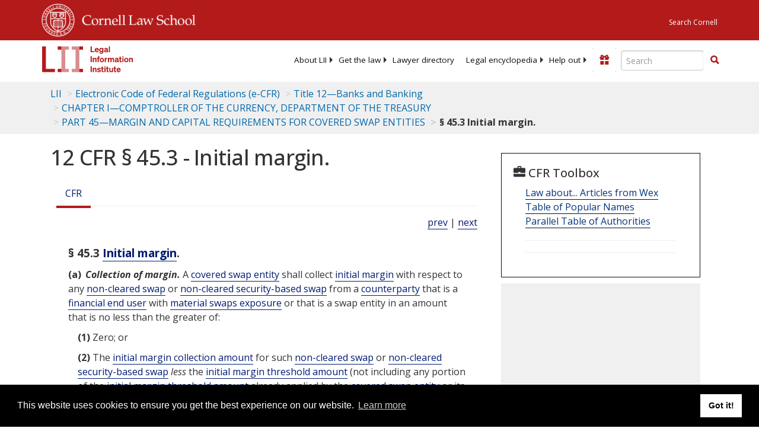

--- FILE ---
content_type: text/html; charset=utf-8
request_url: https://www.law.cornell.edu/cfr/text/12/45.3
body_size: 8321
content:
<!DOCTYPE html>
<html lang="en">

<head>
	<!-- Global site tag (gtag.js) - Google Analytics -->
	<script async src="https://www.googletagmanager.com/gtag/js?id=UA-1734385-15"></script>
	<script>
		window.dataLayer = window.dataLayer || [];
		function gtag() { dataLayer.push(arguments); }
		gtag('js', new Date());

		gtag('config', 'UA-1734385-15');
	</script>
	<!-- Google tag (gtag.js) -->
	<script async src="https://www.googletagmanager.com/gtag/js?id=G-PDVVHXRDE6"></script>
	<script>
		window.dataLayer = window.dataLayer || [];
		function gtag() { dataLayer.push(arguments); }
		gtag('js', new Date());

		gtag('config', 'G-PDVVHXRDE6');
	</script>

	<meta charset="utf-8" />
	<meta name="version" content="v10.21.0" />
	<meta name="viewport" content="width=device-width, initial-scale=1.0">
	<link rel="shortcut icon" href="https://www.law.cornell.edu/sites/www.law.cornell.edu/files/favicon_0.ico"
		type="image/vnd.microsoft.icon" />
	<link rel="canonical" href="https://www.law.cornell.edu/cfr/text/12/45.3">

	<meta property="og:site_name" content="LII / Legal Information Institute" />
	<meta property="og:type" content="website" />
	<meta property="og:url" content="https://www.law.cornell.edu/cfr/text/12/45.3" />
	<meta property="og:title" content="12 CFR &sect; 45.3 - Initial margin." />
	<meta property="og:image" content="https://www.law.cornell.edu/images/liibracketlogo.gif" />
	
	<meta name="twitter:card" content="Electronic Code of Federal Regulations - (e-CFR) - Title 12—Banks and Banking > CHAPTER I—COMPTROLLER OF THE CURRENCY, DEPARTMENT OF THE TREASURY > PART 45—MARGIN AND CAPITAL REQUIREMENTS FOR COVERED SWAP ENTITIES > § 45.3 Initial margin." />
	<meta name="twitter:site" content="@LIICornell" />
	<meta name="twitter:url" content="https://www.law.cornell.edu/cfr/text/12/45.3" />
	<meta name="twitter:title" content="12 CFR &sect; 45.3 - Initial margin." />
	<meta name="twitter:image" content="https://www.law.cornell.edu/images/liibracketlogo.gif" />
	<meta name="dcterms.title" content="12 CFR &sect; 45.3 - Initial margin." />


	<title>12 CFR &sect; 45.3 - Initial margin. | Electronic Code of Federal Regulations (e-CFR) | US Law | LII / Legal Information Institute</title>
	

	<!-- schema.org metadata -->
	<script type="application/ld+json">
		{"@context": "http://schema.org", "@graph": [{"@type": "BreadcrumbList", "itemListElement": [{"@type": "ListItem", "position": 1, "item": {"@id": "https://www.law.cornell.edu", "name": "LII"}}, {"@type": "ListItem", "position": 2, "item": {"@id": "https://www.law.cornell.edu/cfr/text", "name": "Electronic Code of Federal Regulations (e-CFR)"}}, {"@type": "ListItem", "position": 3, "item": {"@id": "https://www.law.cornell.edu/cfr/text/12", "name": "Title 12\u2014Banks and Banking"}}, {"@type": "ListItem", "position": 4, "item": {"@id": "https://www.law.cornell.edu/cfr/text/12/chapter-I", "name": "CHAPTER I\u2014COMPTROLLER OF THE CURRENCY, DEPARTMENT OF THE TREASURY"}}, {"@type": "ListItem", "position": 5, "item": {"@id": "https://www.law.cornell.edu/cfr/text/12/part-45", "name": "PART 45\u2014MARGIN AND CAPITAL REQUIREMENTS FOR COVERED SWAP ENTITIES"}}, {"@type": "ListItem", "position": 6, "item": {"@id": "https://www.law.cornell.edu/cfr/text/12/45.3", "name": "\u00a7 45.3 Initial margin."}}]}, {"@type": "WebSite", "url": "https://www.law.cornell.edu/cfr/text/12/45.3", "name": "\u00a7 45.3 Initial margin.", "author": {"@type": "Organization", "name": "Office of the Federal Register", "url": "https://www.archives.gov/federal-register"}, "description": "Electronic Code of Federal Regulations - (e-CFR) - Title 12\u2014Banks and Banking > CHAPTER I\u2014COMPTROLLER OF THE CURRENCY, DEPARTMENT OF THE TREASURY > PART 45\u2014MARGIN AND CAPITAL REQUIREMENTS FOR COVERED SWAP ENTITIES > \u00a7 45.3 Initial margin.", "publisher": {"@type": "Organization", "name": "LII / Legal Information Institute", "url": "https://www.law.cornell.edu"}}]}
	</script>
	<!-- /schema.org -->

	<!-- API url -->
	<script>
		SEARCH_URL = 'https://api.law.cornell.edu/lii/search';
	</script>

	<script src="/js/jquery-3.6.1.min.js"></script>
	<script src="/js/js.cookie.min.js"></script>
	<script src="/js/bootstrap.min.js"></script>
	<link rel="stylesheet" href="/fonts/open-sans.css">

	
	<link rel="stylesheet" type="text/css" href="/staticsite_styles/lii_stylenator_v48.min.css" />
	 

	

	<!-- include adcode -->
	<script type='text/javascript'>
		!function (a) { var b = /iPhone/i, c = /iPod/i, d = /iPad/i, e = /(?=.*\bAndroid\b)(?=.*\bMobile\b)/i, f = /Android/i, g = /(?=.*\bAndroid\b)(?=.*\bSD4930UR\b)/i, h = /(?=.*\bAndroid\b)(?=.*\b(?:KFOT|KFTT|KFJWI|KFJWA|KFSOWI|KFTHWI|KFTHWA|KFAPWI|KFAPWA|KFARWI|KFASWI|KFSAWI|KFSAWA)\b)/i, i = /IEMobile/i, j = /(?=.*\bWindows\b)(?=.*\bARM\b)/i, k = /BlackBerry/i, l = /BB10/i, m = /Opera Mini/i, n = /(CriOS|Chrome)(?=.*\bMobile\b)/i, o = /(?=.*\bFirefox\b)(?=.*\bMobile\b)/i, p = new RegExp('(?:Nexus 7|BNTV250|Kindle Fire|Silk|GT-P1000)', 'i'), q = function (a, b) { return a.test(b) }, r = function (a) { var r = a || navigator.userAgent, s = r.split('[FBAN'); return 'undefined' != typeof s[1] && (r = s[0]), s = r.split('Twitter'), 'undefined' != typeof s[1] && (r = s[0]), this.apple = { phone: q(b, r), ipod: q(c, r), tablet: !q(b, r) && q(d, r), device: q(b, r) || q(c, r) || q(d, r) }, this.amazon = { phone: q(g, r), tablet: !q(g, r) && q(h, r), device: q(g, r) || q(h, r) }, this.android = { phone: q(g, r) || q(e, r), tablet: !q(g, r) && !q(e, r) && (q(h, r) || q(f, r)), device: q(g, r) || q(h, r) || q(e, r) || q(f, r) }, this.windows = { phone: q(i, r), tablet: q(j, r), device: q(i, r) || q(j, r) }, this.other = { blackberry: q(k, r), blackberry10: q(l, r), opera: q(m, r), firefox: q(o, r), chrome: q(n, r), device: q(k, r) || q(l, r) || q(m, r) || q(o, r) || q(n, r) }, this.seven_inch = q(p, r), this.any = this.apple.device || this.android.device || this.windows.device || this.other.device || this.seven_inch, this.phone = this.apple.phone || this.android.phone || this.windows.phone, this.tablet = this.apple.tablet || this.android.tablet || this.windows.tablet, 'undefined' == typeof window ? this : void 0 }, s = function () { var a = new r; return a.Class = r, a }; 'undefined' != typeof module && module.exports && 'undefined' == typeof window ? module.exports = r : 'undefined' != typeof module && module.exports && 'undefined' != typeof window ? module.exports = s() : 'function' == typeof define && define.amd ? define('isMobile', [], a.isMobile = s()) : a.isMobile = s() }(this);
	</script>

	<!-- mobile: vignettes and page-level -->
	<script async src='//pagead2.googlesyndication.com/pagead/js/adsbygoogle.js'>
	</script>
	<script>
		(adsbygoogle = window.adsbygoogle || []).push({
			google_ad_client: 'ca-pub-6351434937294517',
			enable_page_level_ads: true,

		});
	</script>

	<!-- adsense -->
	<script type='text/javascript'>
		var googletag = googletag || {};
		googletag.cmd = googletag.cmd || [];
		(function () {
			var gads = document.createElement('script');
			gads.async = true;
			gads.type = 'text/javascript';
			var useSSL = 'https:' == document.location.protocol;
			gads.src = (useSSL ? 'https:' : 'http:') +
				'//www.googletagservices.com/tag/js/gpt.js';
			var node = document.getElementsByTagName('script')[0];
			node.parentNode.insertBefore(gads, node);
		})();
	</script>

	<script type='text/javascript'>
		function makeDefs() {
			var width = window.innerWidth || document.documentElement.clientWidth;
			if (width >= 1200) {
				var topsize = '[336,280]';
				var midsize = '[[1,1],[336,280]]';
				var bottomsize = '[[2,1],[728,90]]';
				var sponsorcaptionsize = '[[3,1],[336,15]]';
			}
			else if ((width >= 992) && (width < 1199)) {
				var topsize = '[336,280]';
				var midsize = '[[1,1],[336,280]]';
				var bottomsize = '[[2,1],[468,60]]';
				var sponsorcaptionsize = '[[3,1],[336,15]]';
			}
			else if ((width >= 768) && (width < 992)) {
				var topsize = '[300,250]';
				var midsize = '[[1,1],[300,250]]';
				var bottomsize = '[[2,1],[320,100],[320,50]]';
				var sponsorcaptionsize = '[[3,1],[300,15]]';
			}
			else if ((width >= 576) && (width < 768)) {
				var topsize = '[180,150]';
				var midsize = '[[1,1],[180,150]]';
				var bottomsize = '[[2,1],[320,100],[320,50]]';
				var sponsorcaptionsize = '[[3,1],[180,15]]';
			}
			else if ((width >= 360) && (width < 576)) {
				var topsize = '[336,280]';
				var midsize = '[[1,1],[336,280]]';
				var bottomsize = '[[2,1],[468,60]]';
				var sponsorcaptionsize = '[[3,1],[336,15]]';
			}
			else {
				var topsize = '[300,250]';
				var midsize = '[[1,1],[300,250]]';
				var bottomsize = '[[2,1],[300,250],[320,100],[320,50]]';
				var sponsorcaptionsize = '[[3,1],[300,15]]';
			}

			var topdefp1 = 'googletag.defineSlot(';
			var topdefp2 = "'/1519273/CFR_ROC_TopRight_300x250', ".concat(topsize, ',');
			var topdef = topdefp1.concat(topdefp2, '\'', 'div-gpt-ad-top', '\'', ').addService(googletag.pubads());   ');

			var middefp1 = 'googletag.defineSlot(';
			var middefp2 = "'/1519273/CFR_ROC_MidRight_300x250', ".concat(midsize, ',');
			var middef = middefp1.concat(middefp2, '\'', 'div-gpt-ad-middle', '\'', ').addService(googletag.pubads());   ');

			var bottomdefp1 = 'googletag.defineSlot(';
			var bottomdefp2 = "'/1519273/CFR_ROC_Footer_728x90', ".concat(bottomsize, ',');
			var bottomdef = bottomdefp1.concat(bottomdefp2, '\'', 'div-gpt-ad-bottom', '\'', ').addService(googletag.pubads());   ');

			var sponsorcaptiondefp1 = 'googletag.defineSlot(';
			var sponsorcaptiondefp2 = "'/1519273/CFR_ROC_SponsorCaption', ".concat(sponsorcaptionsize, ',');
			var sponsorcaptiondef = sponsorcaptiondefp1.concat(sponsorcaptiondefp2, '\'', 'div-gpt-ad-sponsorcaption', '\'', ').addService(googletag.pubads());   ');

			var defs = topdef + middef + bottomdef + sponsorcaptiondef
			return defs;

		};



		googletag.cmd.push(function () {
			{
				mydefs = makeDefs();
				eval(mydefs);
			};

			googletag.pubads().enableSingleRequest();
			googletag.enableServices();
		});
			//-->
	</script>
	<!-- /adsense -->
	<!-- /include adcode -->

</head>



<body>
	

	
<div id="liisurveymodal" class="modal fade bs-example-modal-lg" tabindex="-1" role="dialog" aria-labelledby="liisurveymodal" aria-hidden="true">
    <div class="modal-dialog modal-lg">
        <div class="modal-content">
                <div class="modal-title-box">Please help us improve our site!</div>	
            <div class="modal-header">
                <button type="button" class="close" onclick="snooze_survey()" data-dismiss="modal">&times;</button>
            </div>			
            <div class="modal-body">	  
                <iframe title="Survey Frame" class="survey-content" id="iframeHolder"></iframe>
            </div>		
            <div class="modal-footer">
                <a href="#" class="btn btn-primary" class="close" data-dismiss="modal" onclick="snooze_survey()">No thank you</a>
            </div>
        </div>
    </div>
</div>


	<header id="conannav" class="navbar navbar-fixed-top active">
		<a href="#content" class="skip">Skip to main content</a>

		<div id="cu-identity">
			<div class="container-fluid">
				<a href="https://www.cornell.edu" id="insignialink" title="Cornell University">
					<img class="img-responsive"
						src="https://www.law.cornell.edu/sites/all/themes/liizenboot/images/insignia.gif"
						alt="Cornell University insignia" />
				</a>
				<a href="https://www.lawschool.cornell.edu/" id="clslink" title="Cornell Law School">Cornell Law
					School</a>
				<a href="https://www.cornell.edu/search/" id="cusearch" title="Search Cornell University">Search
					Cornell</a>
			</div>
		</div>

		<div id="lii-identity" class="col-12 identity-header">
			<div id="liiheader" class="container-fluid">
				<nav id="liiallnav" class="navbar" aria-label="Main">
					<div id="liibanner" class="navbar-header">
						<button type="button" class="navbar-toggle" data-toggle="collapse" data-target="#liinav"
							href="#liinav">
							<span class="sr-only">Toggle navigation</span>
							<span class="icon-bar"></span>
							<span class="icon-bar"></span>
							<span class="icon-bar"></span>
						</button>
						<div id="liilogodiv">
							<a id="liilogo" class="navbar-brand" href="/" aria-label="lii logo"></a>
						</div>
						<div class="navbar-right" id="liinavbarstuff">
							
							<button id="survey" class="btn btn-primary icon-pencil icon-white"
								style="display: none; margin-bottom: 10px; margin-top:-20px; height: 42px">Please help
								us improve our site!</button>

							<div id="liidonatewrap">
								<a id="liidonate" class="navbar-link mdblueinv" href="/donate"
									aria-label="Donate to LII">
									<span class="glyphicon glyphicon-gift"></span>
									<span class="gltxt">Support Us!</span>
								</a>
							</div>

							<div id="liisearchlinkwrap">
								<a id="liisearchlink" href="#" class="navbar-link cured" aria-label="Search LII">
									<span class="glyphicon glyphicon-search"></span>
									<span class="gltxt">Search</span>
								</a>
							</div>

							<div id="liisearch" href="#">
								<div class="input-group" id="adv-search" role="search">
									<input label="Enter the terms you wish to search for." placeholder="Search"
										class="form-control form-text" type="text" id="edit-keys" name="keys" value=""
										list="autocomplete_list" aria-label="Enter search terms text box">
									<datalist id="autocomplete_list">
									</datalist>
									<div class="input-group-btn">
										<div class="btn-group" role="group" aria-label="Filter and search buttons">
											<button type="button" class="btn btn-primary" onclick="findNowClickEvent()"
												aria-label="Find now"><span class="glyphicon glyphicon-search"
													aria-hidden="true" role="button"></span></button>
										</div>
									</div>
								</div>
							</div>
						</div>

						<div id="liinav" class="collapse navbar-collapse">
							<ul id="liiheadernav" class="nav navbar-nav" role="menubar" aria-hidden="false">
								<li role="menuitem" aria-haspopup="true" class="menu-item dropdown dropdown-submenu">
									<a href="/lii/about/about_lii" class="dropdown-toggle" data-toggle="dropdown"
										aria-expanded="false">About
										LII</a>
									<ul role="menu" aria-hidden="true" class="dropdown-menu sub-menu">
										<li role="menuitem">
											<a href="/lii/about/who_we_are">Who We Are</a>
										</li>
										<li role="menuitem">
											<a href="/lii/about/what_we_do">What We Do</a>
										</li>
										<li role="menuitem">
											<a href="/lii/about/who_pays_for_this">Who Pays For This</a>
										</li>
										<li role="menuitem">
											<a href="/lii/about/contact_us">Contact Us</a>
										</li>
									</ul>
								</li>
								<li role="menuitem" aria-haspopup="true" class="menu-item dropdown dropdown-submenu">
									<a href="/lii/get_the_law" class="dropdown-toggle" data-toggle="dropdown"
										aria-expanded="false">Get the
										law</a>
									<ul role="menu" aria-hidden="true" class="dropdown-menu sub-menu">
										<li role="menuitem">
											<a title="U.S. Constitution" href="/constitution">Constitution</a>
										</li>
										<li role="menuitem">
											<a title="Supreme Court" href="/supremecourt/text/home">Supreme Court</a>
										</li>
										<li role="menuitem">
											<a title="U.S. Code" href="/uscode/text">U.S. Code</a>
										</li>
										<li role="menuitem">
											<a title="C.F.R." href="/cfr/text">CFR</a>
										</li>
										<li role="menuitem" aria-haspopup="true"
											class="menu-item dropdown dropdown-submenu">
											<a title="Federal Rules" href="/rules" class="dropdown-toggle"
												data-toggle="dropdown" aria-expanded="false">Federal Rules</a>
											<ul role="menu" aria-hidden="true" class="dropdown-menu submenu-menu">
												<li role="menuitem">
													<a href="/rules/frap">Federal Rules of Appellate Procedure</a>
												</li>
												<li role="menuitem">
													<a href="/rules/frcp">Federal Rules of Civil Procedure</a>
												</li>
												<li role="menuitem">
													<a href="/rules/frcrmp">Federal Rules of Criminal Procedure</a>
												</li>
												<li role="menuitem">
													<a href="/rules/fre">Federal Rules of Evidence</a>
												</li>
												<li role="menuitem">
													<a href="/rules/frbp">Federal Rules of Bankruptcy Procedure</a>
												</li>
											</ul>
										</li>
										<li role="menuitem">
											<a title="U.C.C." href="/ucc">U.C.C.</a>
										</li>
										<li aria-haspopup="true" class="menu-item dropdown dropdown-submenu">
											<a title="Law by jurisdiction" href="#" class="dropdown-toggle"
												data-toggle="dropdown" aria-expanded="false">Law by jurisdiction</a>
											<ul role="menu" class="dropdown-menu submenu-menu">
												<li role="menuitem">
													<a href="/states">State law</a>
												</li>
												<li role="menuitem">
													<a href="/uniform">Uniform laws</a>
												</li>
												<li role="menuitem">
													<a href="/federal">Federal law</a>
												</li>
												<li role="menuitem">
													<a href="/world">World law</a>
												</li>
											</ul>
										</li>
									</ul>
								</li>
								<li role="menuitem">
									<a href="https://lawyers.law.cornell.edu/">Lawyer directory</a>
								</li>
								<li role="menuitem" class="menu-item dropdown dropdown-submenu">
									<a href="/wex" class="dropdown-toggle" data-toggle="dropdown"
										aria-expanded="false">Legal encyclopedia</a>
									<ul role="menu" class="dropdown-menu sub-menu">
										<li role="menuitem">
											<a href="/wex/category/business_law">Business law</a>
										</li>
										<li role="menuitem">
											<a href="/wex/category/constitutional_law">Constitutional law</a>
										</li>
										<li role="menuitem">
											<a href="/wex/category/criminal_law_and_procedure">Criminal law</a>
										</li>
										<li role="menuitem">
											<a href="/wex/category/family_law">Family law</a>
										</li>
										<li role="menuitem">
											<a href="/wex/category/employment_law">Employment law</a>
										</li>
										<li role="menuitem">
											<a href="/wex/category/money_and_financial_problems">Money and Finances</a>
										</li>

										<li role="menuitem">
											<a href="/wex/wex_articles">More...</a>
										</li>
									</ul>
								</li>
								<li role="menuitem" class="menu-item dropdown dropdown-submenu">
									<a href="/lii/help_out" class="dropdown-toggle" data-toggle="dropdown"
										aria-expanded="false">Help out</a>
									<ul role="menu" class="dropdown-menu sub-menu">
										<li role="menuitem" aria-hidden="true">
											<a href="/donate">Give</a>
										</li>
										<li role="menuitem" aria-hidden="true">
											<a href="/lii/help_out/sponsor">Sponsor</a>
										</li>
										<li role="menuitem">
											<a href="/lii/help_out/advertise">Advertise</a>
										</li>
										<li role="menuitem">
											<a href="/lii/help_out/create">Create</a>
										</li>
										<li role="menuitem">
											<a href="/lii/help_out/promote">Promote</a>
										</li>
										<li role="menuitem">
											<a href="/lii/help_out/join_directory">Join Lawyer Directory</a>
										</li>
									</ul>
								</li>
							</ul>
							<ul id="liinavsoc" class="nav navbar-nav navbar-right">
								<li>
									
									<div class="addthis_horizontal_follow_toolbox"></div>
								</li>
							</ul>
						</div>
					</div>
					
				</nav>
			</div>
		</div>
		
		
	</header>
	<br><br>
	
	<div id="breadcrumb" class="container-fluid">
		<div class="row">
			<div class="navbar-header">
				<nav aria-label="breadcrumb" class="bc-icons-2">
					<ol class="breadcrumb">
						
						
						
						<li class="breadcrumb-item"><a href="/">LII</a></li>
						
						 
						
						<li class="breadcrumb-item"><a href="/cfr/text">Electronic Code of Federal Regulations (e-CFR)</a></li>
						
						 
						
						<li class="breadcrumb-item"><a href="/cfr/text/12">Title 12—Banks and Banking</a></li>
						
						 
						
						<li class="breadcrumb-item"><a href="/cfr/text/12/chapter-I">CHAPTER I—COMPTROLLER OF THE CURRENCY, DEPARTMENT OF THE TREASURY</a></li>
						
						 
						
						<li class="breadcrumb-item"><a href="/cfr/text/12/part-45">PART 45—MARGIN AND CAPITAL REQUIREMENTS FOR COVERED SWAP ENTITIES</a></li>
						
						 
						
						<li class="breadcrumb-item breadcrumb-last">§ 45.3 Initial margin.</li>
						
						 
					</ol>
				</nav>
			</div>
		</div>
	</div>
	

	<main id="main" class="container-fluid">
		<div id="content" class="col-sm-8">
			<div class="pagewrapper">
				<div class="container-fluid">
					<div class="row">
						
						<div title="Definitions Frame"></div>
						
						
						
						<h1 class="title" id="page_title"> 12 CFR § 45.3 - Initial margin. </h1>
<div class="tabbable-panel">
<div class="tabbable-line">
<ul class="nav nav-tabs ">
<li class="active">
<a aria-label="Cfr" data-toggle="tab" href="#tab_default_1">
                        CFR </a>
</li>
</ul>
<div class="tab-content">
<div id="prevnext">
<a href="/cfr/text/12/45.2" title="Definitions.">prev</a> | <a href="/cfr/text/12/45.4" title="Variation margin.">next</a>
</div>
<div class="tab-pane active" id="tab_default_1">
<!-- 'text' content area -->
<div class="section">
<div class="div8" n="§ 45.3" type="SECTION">
<div class="head">§ 45.3   <a aria-label="Definitions - Initial margin" class="colorbox-load definedterm" href="/definitions/index.php?width=840&amp;height=800&amp;iframe=true&amp;def_id=9330d1eb2ec36da5e830f79b30136aef&amp;term_occur=999&amp;term_src=Title:12:Chapter:I:Part:45:45.3">Initial margin</a>.</div>
<p class="psection-1"><span class="enumxml" id="a">(a)</span> <span class="et03">Collection of margin.</span> A <a aria-label="Definitions - covered swap entity" class="colorbox-load definedterm" href="/definitions/index.php?width=840&amp;height=800&amp;iframe=true&amp;def_id=17dab410d7101c370e0ef7f7a7cd2a2a&amp;term_occur=999&amp;term_src=Title:12:Chapter:I:Part:45:45.3">covered swap entity</a> shall collect  <a aria-label="Definitions - initial margin" class="colorbox-load definedterm" href="/definitions/index.php?width=840&amp;height=800&amp;iframe=true&amp;def_id=9330d1eb2ec36da5e830f79b30136aef&amp;term_occur=999&amp;term_src=Title:12:Chapter:I:Part:45:45.3">initial margin</a> with respect to any  <a aria-label="Definitions - non-cleared swap" class="colorbox-load definedterm" href="/definitions/index.php?width=840&amp;height=800&amp;iframe=true&amp;def_id=2d6225ed3cfc7cced45b9a4858a8d754&amp;term_occur=999&amp;term_src=Title:12:Chapter:I:Part:45:45.3">non-cleared swap</a> or  <a aria-label="Definitions - non-cleared security-based swap" class="colorbox-load definedterm" href="/definitions/index.php?width=840&amp;height=800&amp;iframe=true&amp;def_id=9acc58c567a5fb31ba0e52bc2cec0ef1&amp;term_occur=999&amp;term_src=Title:12:Chapter:I:Part:45:45.3">non-cleared security-based swap</a> from a  <a aria-label="Definitions - counterparty" class="colorbox-load definedterm" href="/definitions/index.php?width=840&amp;height=800&amp;iframe=true&amp;def_id=bffb1a03a3feb3c3b471a7be15324564&amp;term_occur=999&amp;term_src=Title:12:Chapter:I:Part:45:45.3">counterparty</a> that is a  <a aria-label="Definitions - financial end user" class="colorbox-load definedterm" href="/definitions/index.php?width=840&amp;height=800&amp;iframe=true&amp;def_id=29a237d37d5be75dc5c499819ba31f5b&amp;term_occur=999&amp;term_src=Title:12:Chapter:I:Part:45:45.3">financial end user</a> with  <a aria-label="Definitions - material swaps exposure" class="colorbox-load definedterm" href="/definitions/index.php?width=840&amp;height=800&amp;iframe=true&amp;def_id=6fb16107634fc6d8d0bbbcb17dfc3658&amp;term_occur=999&amp;term_src=Title:12:Chapter:I:Part:45:45.3">material swaps exposure</a> or that is a swap entity in an amount that is no less than the greater of:
</p>
<p class="psection-2"><span class="enumxml" id="a_1">(1)</span> Zero; or
</p>
<p class="psection-2"><span class="enumxml" id="a_2">(2)</span> The <a aria-label="Definitions - initial margin collection amount" class="colorbox-load definedterm" href="/definitions/index.php?width=840&amp;height=800&amp;iframe=true&amp;def_id=fb478e6ea0882c0946eb87c2bca6571a&amp;term_occur=999&amp;term_src=Title:12:Chapter:I:Part:45:45.3">initial margin collection amount</a> for such  <a aria-label="Definitions - non-cleared swap" class="colorbox-load definedterm" href="/definitions/index.php?width=840&amp;height=800&amp;iframe=true&amp;def_id=2d6225ed3cfc7cced45b9a4858a8d754&amp;term_occur=999&amp;term_src=Title:12:Chapter:I:Part:45:45.3">non-cleared swap</a> or  <a aria-label="Definitions - non-cleared security-based swap" class="colorbox-load definedterm" href="/definitions/index.php?width=840&amp;height=800&amp;iframe=true&amp;def_id=9acc58c567a5fb31ba0e52bc2cec0ef1&amp;term_occur=999&amp;term_src=Title:12:Chapter:I:Part:45:45.3">non-cleared security-based swap</a> <span class="et03">less</span> the <a aria-label="Definitions - initial margin threshold amount" class="colorbox-load definedterm" href="/definitions/index.php?width=840&amp;height=800&amp;iframe=true&amp;def_id=2e921f69281fc9f3a073c8f3ba1940dd&amp;term_occur=999&amp;term_src=Title:12:Chapter:I:Part:45:45.3">initial margin threshold amount</a> (not including any portion of the  <a aria-label="Definitions - initial margin threshold amount" class="colorbox-load definedterm" href="/definitions/index.php?width=840&amp;height=800&amp;iframe=true&amp;def_id=2e921f69281fc9f3a073c8f3ba1940dd&amp;term_occur=999&amp;term_src=Title:12:Chapter:I:Part:45:45.3">initial margin threshold amount</a> already applied by the  <a aria-label="Definitions - covered swap entity" class="colorbox-load definedterm" href="/definitions/index.php?width=840&amp;height=800&amp;iframe=true&amp;def_id=17dab410d7101c370e0ef7f7a7cd2a2a&amp;term_occur=999&amp;term_src=Title:12:Chapter:I:Part:45:45.3">covered swap entity</a> or its  <a aria-label="Definitions - affiliates" class="colorbox-load definedterm" href="/definitions/index.php?width=840&amp;height=800&amp;iframe=true&amp;def_id=ac6f123d78a55341e08f838b27bc0a32&amp;term_occur=999&amp;term_src=Title:12:Chapter:I:Part:45:45.3">affiliates</a> to other  <a aria-label="Definitions - non-cleared swaps" class="colorbox-load definedterm" href="/definitions/index.php?width=840&amp;height=800&amp;iframe=true&amp;def_id=2d6225ed3cfc7cced45b9a4858a8d754&amp;term_occur=999&amp;term_src=Title:12:Chapter:I:Part:45:45.3">non-cleared swaps</a> or  <a aria-label="Definitions - non-cleared security-based swaps" class="colorbox-load definedterm" href="/definitions/index.php?width=840&amp;height=800&amp;iframe=true&amp;def_id=9acc58c567a5fb31ba0e52bc2cec0ef1&amp;term_occur=999&amp;term_src=Title:12:Chapter:I:Part:45:45.3">non-cleared security-based swaps</a> with the  <a aria-label="Definitions - counterparty" class="colorbox-load definedterm" href="/definitions/index.php?width=840&amp;height=800&amp;iframe=true&amp;def_id=bffb1a03a3feb3c3b471a7be15324564&amp;term_occur=999&amp;term_src=Title:12:Chapter:I:Part:45:45.3">counterparty</a> or its affiliates), as applicable.
</p>
<p class="psection-1"><span class="enumxml" id="b">(b)</span> <span class="et03">Posting of margin.</span> A <a aria-label="Definitions - covered swap entity" class="colorbox-load definedterm" href="/definitions/index.php?width=840&amp;height=800&amp;iframe=true&amp;def_id=17dab410d7101c370e0ef7f7a7cd2a2a&amp;term_occur=999&amp;term_src=Title:12:Chapter:I:Part:45:45.3">covered swap entity</a> shall post  <a aria-label="Definitions - initial margin" class="colorbox-load definedterm" href="/definitions/index.php?width=840&amp;height=800&amp;iframe=true&amp;def_id=9330d1eb2ec36da5e830f79b30136aef&amp;term_occur=999&amp;term_src=Title:12:Chapter:I:Part:45:45.3">initial margin</a> with respect to any  <a aria-label="Definitions - non-cleared swap" class="colorbox-load definedterm" href="/definitions/index.php?width=840&amp;height=800&amp;iframe=true&amp;def_id=2d6225ed3cfc7cced45b9a4858a8d754&amp;term_occur=999&amp;term_src=Title:12:Chapter:I:Part:45:45.3">non-cleared swap</a> or  <a aria-label="Definitions - non-cleared security-based swap" class="colorbox-load definedterm" href="/definitions/index.php?width=840&amp;height=800&amp;iframe=true&amp;def_id=9acc58c567a5fb31ba0e52bc2cec0ef1&amp;term_occur=999&amp;term_src=Title:12:Chapter:I:Part:45:45.3">non-cleared security-based swap</a> to a  <a aria-label="Definitions - counterparty" class="colorbox-load definedterm" href="/definitions/index.php?width=840&amp;height=800&amp;iframe=true&amp;def_id=bffb1a03a3feb3c3b471a7be15324564&amp;term_occur=999&amp;term_src=Title:12:Chapter:I:Part:45:45.3">counterparty</a> that is a  <a aria-label="Definitions - financial end user" class="colorbox-load definedterm" href="/definitions/index.php?width=840&amp;height=800&amp;iframe=true&amp;def_id=29a237d37d5be75dc5c499819ba31f5b&amp;term_occur=999&amp;term_src=Title:12:Chapter:I:Part:45:45.3">financial end user</a> with  <a aria-label="Definitions - material swaps exposure" class="colorbox-load definedterm" href="/definitions/index.php?width=840&amp;height=800&amp;iframe=true&amp;def_id=6fb16107634fc6d8d0bbbcb17dfc3658&amp;term_occur=999&amp;term_src=Title:12:Chapter:I:Part:45:45.3">material swaps exposure</a>. Such  <a aria-label="Definitions - initial margin" class="colorbox-load definedterm" href="/definitions/index.php?width=840&amp;height=800&amp;iframe=true&amp;def_id=9330d1eb2ec36da5e830f79b30136aef&amp;term_occur=999&amp;term_src=Title:12:Chapter:I:Part:45:45.3">initial margin</a> shall be in an amount at least as large as the  <a aria-label="Definitions - covered swap entity" class="colorbox-load definedterm" href="/definitions/index.php?width=840&amp;height=800&amp;iframe=true&amp;def_id=17dab410d7101c370e0ef7f7a7cd2a2a&amp;term_occur=999&amp;term_src=Title:12:Chapter:I:Part:45:45.3">covered swap entity</a> would be required to collect under <a href="#a">paragraph (a)</a> of this section if it were in the place of the  <a aria-label="Definitions - counterparty" class="colorbox-load definedterm" href="/definitions/index.php?width=840&amp;height=800&amp;iframe=true&amp;def_id=bffb1a03a3feb3c3b471a7be15324564&amp;term_occur=999&amp;term_src=Title:12:Chapter:I:Part:45:45.3">counterparty</a>.
</p>
<p class="psection-1"><span class="enumxml" id="c">(c)</span> <span class="et03">Timing.</span> A <a aria-label="Definitions - covered swap entity" class="colorbox-load definedterm" href="/definitions/index.php?width=840&amp;height=800&amp;iframe=true&amp;def_id=17dab410d7101c370e0ef7f7a7cd2a2a&amp;term_occur=999&amp;term_src=Title:12:Chapter:I:Part:45:45.3">covered swap entity</a> shall comply with the  <a aria-label="Definitions - initial margin" class="colorbox-load definedterm" href="/definitions/index.php?width=840&amp;height=800&amp;iframe=true&amp;def_id=9330d1eb2ec36da5e830f79b30136aef&amp;term_occur=999&amp;term_src=Title:12:Chapter:I:Part:45:45.3">initial margin</a> requirements described in paragraphs (a) and (b) of this section on each  <a aria-label="Definitions - business day" class="colorbox-load definedterm" href="/definitions/index.php?width=840&amp;height=800&amp;iframe=true&amp;def_id=f2349de47d7b2a3bb7c11881b50e2920&amp;term_occur=999&amp;term_src=Title:12:Chapter:I:Part:45:45.3">business day</a>, for a period beginning on or before the  <a aria-label="Definitions - business day" class="colorbox-load definedterm" href="/definitions/index.php?width=840&amp;height=800&amp;iframe=true&amp;def_id=f2349de47d7b2a3bb7c11881b50e2920&amp;term_occur=999&amp;term_src=Title:12:Chapter:I:Part:45:45.3">business day</a> following the  <a aria-label="Definitions - day of execution" class="colorbox-load definedterm" href="/definitions/index.php?width=840&amp;height=800&amp;iframe=true&amp;def_id=88293aacd716304fc26238b882744a0b&amp;term_occur=999&amp;term_src=Title:12:Chapter:I:Part:45:45.3">day of execution</a> and ending on the date the  <a aria-label="Definitions - non-cleared swap" class="colorbox-load definedterm" href="/definitions/index.php?width=840&amp;height=800&amp;iframe=true&amp;def_id=2d6225ed3cfc7cced45b9a4858a8d754&amp;term_occur=999&amp;term_src=Title:12:Chapter:I:Part:45:45.3">non-cleared swap</a> or  <a aria-label="Definitions - non-cleared security-based swap" class="colorbox-load definedterm" href="/definitions/index.php?width=840&amp;height=800&amp;iframe=true&amp;def_id=9acc58c567a5fb31ba0e52bc2cec0ef1&amp;term_occur=999&amp;term_src=Title:12:Chapter:I:Part:45:45.3">non-cleared security-based swap</a> terminates or expires.
</p>
<p class="psection-1"><span class="enumxml" id="d">(d)</span> <span class="et03">Other counterparties.</span> A <a aria-label="Definitions - covered swap entity" class="colorbox-load definedterm" href="/definitions/index.php?width=840&amp;height=800&amp;iframe=true&amp;def_id=17dab410d7101c370e0ef7f7a7cd2a2a&amp;term_occur=999&amp;term_src=Title:12:Chapter:I:Part:45:45.3">covered swap entity</a> is not required to collect or post  <a aria-label="Definitions - initial margin" class="colorbox-load definedterm" href="/definitions/index.php?width=840&amp;height=800&amp;iframe=true&amp;def_id=9330d1eb2ec36da5e830f79b30136aef&amp;term_occur=999&amp;term_src=Title:12:Chapter:I:Part:45:45.3">initial margin</a> with respect to any  <a aria-label="Definitions - non-cleared swap" class="colorbox-load definedterm" href="/definitions/index.php?width=840&amp;height=800&amp;iframe=true&amp;def_id=2d6225ed3cfc7cced45b9a4858a8d754&amp;term_occur=999&amp;term_src=Title:12:Chapter:I:Part:45:45.3">non-cleared swap</a> or  <a aria-label="Definitions - non-cleared security-based swap" class="colorbox-load definedterm" href="/definitions/index.php?width=840&amp;height=800&amp;iframe=true&amp;def_id=9acc58c567a5fb31ba0e52bc2cec0ef1&amp;term_occur=999&amp;term_src=Title:12:Chapter:I:Part:45:45.3">non-cleared security-based swap</a> described in <a href="/cfr/text/12/45.1#d">§ 45.1(d)</a>. For any other  <a aria-label="Definitions - non-cleared swap" class="colorbox-load definedterm" href="/definitions/index.php?width=840&amp;height=800&amp;iframe=true&amp;def_id=2d6225ed3cfc7cced45b9a4858a8d754&amp;term_occur=999&amp;term_src=Title:12:Chapter:I:Part:45:45.3">non-cleared swap</a> or  <a aria-label="Definitions - non-cleared security-based swap" class="colorbox-load definedterm" href="/definitions/index.php?width=840&amp;height=800&amp;iframe=true&amp;def_id=9acc58c567a5fb31ba0e52bc2cec0ef1&amp;term_occur=999&amp;term_src=Title:12:Chapter:I:Part:45:45.3">non-cleared security-based swap</a> between a  <a aria-label="Definitions - covered swap entity" class="colorbox-load definedterm" href="/definitions/index.php?width=840&amp;height=800&amp;iframe=true&amp;def_id=17dab410d7101c370e0ef7f7a7cd2a2a&amp;term_occur=999&amp;term_src=Title:12:Chapter:I:Part:45:45.3">covered swap entity</a> and a  <a aria-label="Definitions - counterparty" class="colorbox-load definedterm" href="/definitions/index.php?width=840&amp;height=800&amp;iframe=true&amp;def_id=bffb1a03a3feb3c3b471a7be15324564&amp;term_occur=999&amp;term_src=Title:12:Chapter:I:Part:45:45.3">counterparty</a> that is neither a  <a aria-label="Definitions - financial end user" class="colorbox-load definedterm" href="/definitions/index.php?width=840&amp;height=800&amp;iframe=true&amp;def_id=29a237d37d5be75dc5c499819ba31f5b&amp;term_occur=999&amp;term_src=Title:12:Chapter:I:Part:45:45.3">financial end user</a> with a  <a aria-label="Definitions - material swaps exposure" class="colorbox-load definedterm" href="/definitions/index.php?width=840&amp;height=800&amp;iframe=true&amp;def_id=6fb16107634fc6d8d0bbbcb17dfc3658&amp;term_occur=999&amp;term_src=Title:12:Chapter:I:Part:45:45.3">material swaps exposure</a> nor a swap entity, the  <a aria-label="Definitions - covered swap entity" class="colorbox-load definedterm" href="/definitions/index.php?width=840&amp;height=800&amp;iframe=true&amp;def_id=17dab410d7101c370e0ef7f7a7cd2a2a&amp;term_occur=999&amp;term_src=Title:12:Chapter:I:Part:45:45.3">covered swap entity</a> shall collect  <a aria-label="Definitions - initial margin" class="colorbox-load definedterm" href="/definitions/index.php?width=840&amp;height=800&amp;iframe=true&amp;def_id=9330d1eb2ec36da5e830f79b30136aef&amp;term_occur=999&amp;term_src=Title:12:Chapter:I:Part:45:45.3">initial margin</a> at such times and in such forms and such amounts (if any), that the  <a aria-label="Definitions - covered swap entity" class="colorbox-load definedterm" href="/definitions/index.php?width=840&amp;height=800&amp;iframe=true&amp;def_id=17dab410d7101c370e0ef7f7a7cd2a2a&amp;term_occur=999&amp;term_src=Title:12:Chapter:I:Part:45:45.3">covered swap entity</a> determines appropriately addresses the credit risk posed by the  <a aria-label="Definitions - counterparty" class="colorbox-load definedterm" href="/definitions/index.php?width=840&amp;height=800&amp;iframe=true&amp;def_id=bffb1a03a3feb3c3b471a7be15324564&amp;term_occur=999&amp;term_src=Title:12:Chapter:I:Part:45:45.3">counterparty</a> and the risks of such  <a aria-label="Definitions - non-cleared swap" class="colorbox-load definedterm" href="/definitions/index.php?width=840&amp;height=800&amp;iframe=true&amp;def_id=2d6225ed3cfc7cced45b9a4858a8d754&amp;term_occur=999&amp;term_src=Title:12:Chapter:I:Part:45:45.3">non-cleared swap</a> or  <a aria-label="Definitions - non-cleared security-based swap" class="colorbox-load definedterm" href="/definitions/index.php?width=840&amp;height=800&amp;iframe=true&amp;def_id=9acc58c567a5fb31ba0e52bc2cec0ef1&amp;term_occur=999&amp;term_src=Title:12:Chapter:I:Part:45:45.3">non-cleared security-based swap</a>.


</p>
</div>
</div>
</div>
<div class="tab-pane" id="tab_default_2">
<!-- 'notes' content area -->
</div>
</div>
</div>
</div>
						
						
					</div>
				</div>
			</div>
			

			<div id="page-bottom" aria-hidden="true">
				<div class="region region-bottom">
					<div id="block-liidfp-2" class="block block-liidfp first last odd">


						<div class="gfs">
							<div id="div-gpt-ad-bottom" data-google-query-id="CNH77Z7C7d8CFURLAQodp9oMpg">
								<script type="text/javascript">
									googletag.cmd.push(function () { googletag.display('div-gpt-ad-bottom'); });
								</script>
							</div>
						</div>
					</div>
				</div>
			</div>

		</div>



		<aside id="supersizeme" class="col-sm-4" aria-label="Sponsor Listings and Toolbox panel">
			
			<div class="block" id="toolbox">

				<h2 class="title toolbox"><span class="glyphicon glyphicon-briefcase"></span> CFR Toolbox
				</h2>

				
<div class="clear-block wexlink">
    <a href="/wex/wex_articles">Law about... Articles from Wex</a>
</div>
<div id="topnlink" class="toolboxlink">
    <a href="/topn">Table of Popular Names</a>
</div>
<div id="ptoalink" class="toolboxlink">
    <a href="/ptoa">Parallel Table of Authorities</a>
</div>


				
				<div class="socSep">
					<hr />
				</div>

				<div class="addthis_sharing_toolbox"></div>

				<div class="socSep">
					<hr />
				</div>

				<script type="text/javascript">
					var addthis_config = {
						data_track_addressbar: false,
						data_track_clickback: true,
						publid: 'liiadverts',
						ui_tabindex: 0,
						ui_508_compliant: true
					};
					var addthis_share = {
						url_transforms: {
							shorten: {
								twitter: 'bitly'
							}
						},
						shorteners: {
							bitly: {
								login: 'liicornell',
								apiKey: 'R_75b99d95e1c3033c4dbea23ce04bf5d3'
							}
						},
						passthrough: {
							twitter: {
								via: 'LIICornell'
							}
						}
					};
				</script>

				<script type="text/javascript" src="https://s7.addthis.com/js/300/addthis_widget.js#pubid=liiadverts"
					async="async"></script>

				

			</div>
			

			<div class="block" aria-hidden="true">
				<div class="gfs">
					<div id='div-gpt-ad-top'>
						<script type='text/javascript'>
							googletag.cmd.push(function () { googletag.display('div-gpt-ad-top'); });
						</script>
					</div>
				</div>

			</div>

			<div class="block" aria-hidden="true">
				<div class="gfs">
					<div id='div-gpt-ad-middle'>
						<script type='text/javascript'>
							googletag.cmd.push(function () { googletag.display('div-gpt-ad-middle'); });
						</script>
					</div>
				</div>

			</div>

			
			<div id="block-lii-justia-find-lawyers-sidebar" class="block block-lii last even">
				<div id="block-lii-justia-lawyers" class="block block-lii last even">
					<div class="sidebar">
						<div class="results-sponsored">
							<div data-directive="j-find-a-lawyer" data-crosslink="seemorelawyers"
								data-domain="lawyers.law.cornell.edu">
							</div>
						</div>
					</div>
				</div>
			</div>
			

		</aside>


	</main>

	<footer id="liifooter" class="container-fluid">
		<ul id="liifooternav" class="nav navbar-nav">
			<li class="first">
				<a href="/lii/about/accessibility" class="nav">Accessibility</a>
			</li>
			<li class="first">
				<a href="/lii/about/about_lii" class="nav">About LII</a>
			</li>
			<li>
				<a href="/lii/about/contact_us" class="nav">Contact us</a>
			</li>
			<li>
				<a href="/lii/help_out/sponsor">Advertise here</a>
			</li>
			<li>
				<a href="/lii/help" class="nav">Help</a>
			</li>
			<li>
				<a href="/lii/terms/documentation" class="nav">Terms of use</a>
			</li>
			<li class="last">
				<a href="/lii/terms/privacy_policy" class="nav">Privacy</a>
			</li>
		</ul>
		<ul class="nav navbar-nav navbar-right">
			<li>
				<a href="/" title="LII home page">
					<img width="62" height="43"
						src="https://www.law.cornell.edu/sites/all/themes/liizenboot/images/LII_logo_footer.gif"
						alt="LII logo">
				</a>
			</li>
		</ul>
	</footer>

	<script>
		jQuery(document).ready(function () {
			jQuery("#liisearchlink").click(function () {
				jQuery("#liisearch").toggle('slide');
				jQuery("#liinavbarstuff").toggleClass('searchboxslid');
			});
		});

		jQuery(document).ready(function () {
			jQuery('[data-toggle="tooltip"]').each(function () {
				var $elem = jQuery(this);
				$elem.tooltip({
					html: true,
					container: $elem,
					delay: { hide: 400 }
				});
			});
		});
	</script>

	
	<script type="text/javascript" src="/staticsite_scripts/htmldiff.js"> </script>
	 
	<script type="text/javascript" src="/staticsite_scripts/lii_scriptinator.min.js"> </script>
	 
	
	<script>
		window.addEventListener("load", function () {
			window.cookieconsent.initialise(
				{
					"palette": {
						"popup": {
							"background": "#000"
						}, "button": {
							"background": "#f1d600"
						}
					}
				})
		});
	</script>
	

</body>
</html>

--- FILE ---
content_type: text/html; charset=utf-8
request_url: https://www.law.cornell.edu/cfr/text/12/45.3
body_size: 8320
content:
<!DOCTYPE html>
<html lang="en">

<head>
	<!-- Global site tag (gtag.js) - Google Analytics -->
	<script async src="https://www.googletagmanager.com/gtag/js?id=UA-1734385-15"></script>
	<script>
		window.dataLayer = window.dataLayer || [];
		function gtag() { dataLayer.push(arguments); }
		gtag('js', new Date());

		gtag('config', 'UA-1734385-15');
	</script>
	<!-- Google tag (gtag.js) -->
	<script async src="https://www.googletagmanager.com/gtag/js?id=G-PDVVHXRDE6"></script>
	<script>
		window.dataLayer = window.dataLayer || [];
		function gtag() { dataLayer.push(arguments); }
		gtag('js', new Date());

		gtag('config', 'G-PDVVHXRDE6');
	</script>

	<meta charset="utf-8" />
	<meta name="version" content="v10.21.0" />
	<meta name="viewport" content="width=device-width, initial-scale=1.0">
	<link rel="shortcut icon" href="https://www.law.cornell.edu/sites/www.law.cornell.edu/files/favicon_0.ico"
		type="image/vnd.microsoft.icon" />
	<link rel="canonical" href="https://www.law.cornell.edu/cfr/text/12/45.3">

	<meta property="og:site_name" content="LII / Legal Information Institute" />
	<meta property="og:type" content="website" />
	<meta property="og:url" content="https://www.law.cornell.edu/cfr/text/12/45.3" />
	<meta property="og:title" content="12 CFR &sect; 45.3 - Initial margin." />
	<meta property="og:image" content="https://www.law.cornell.edu/images/liibracketlogo.gif" />
	
	<meta name="twitter:card" content="Electronic Code of Federal Regulations - (e-CFR) - Title 12—Banks and Banking > CHAPTER I—COMPTROLLER OF THE CURRENCY, DEPARTMENT OF THE TREASURY > PART 45—MARGIN AND CAPITAL REQUIREMENTS FOR COVERED SWAP ENTITIES > § 45.3 Initial margin." />
	<meta name="twitter:site" content="@LIICornell" />
	<meta name="twitter:url" content="https://www.law.cornell.edu/cfr/text/12/45.3" />
	<meta name="twitter:title" content="12 CFR &sect; 45.3 - Initial margin." />
	<meta name="twitter:image" content="https://www.law.cornell.edu/images/liibracketlogo.gif" />
	<meta name="dcterms.title" content="12 CFR &sect; 45.3 - Initial margin." />


	<title>12 CFR &sect; 45.3 - Initial margin. | Electronic Code of Federal Regulations (e-CFR) | US Law | LII / Legal Information Institute</title>
	

	<!-- schema.org metadata -->
	<script type="application/ld+json">
		{"@context": "http://schema.org", "@graph": [{"@type": "BreadcrumbList", "itemListElement": [{"@type": "ListItem", "position": 1, "item": {"@id": "https://www.law.cornell.edu", "name": "LII"}}, {"@type": "ListItem", "position": 2, "item": {"@id": "https://www.law.cornell.edu/cfr/text", "name": "Electronic Code of Federal Regulations (e-CFR)"}}, {"@type": "ListItem", "position": 3, "item": {"@id": "https://www.law.cornell.edu/cfr/text/12", "name": "Title 12\u2014Banks and Banking"}}, {"@type": "ListItem", "position": 4, "item": {"@id": "https://www.law.cornell.edu/cfr/text/12/chapter-I", "name": "CHAPTER I\u2014COMPTROLLER OF THE CURRENCY, DEPARTMENT OF THE TREASURY"}}, {"@type": "ListItem", "position": 5, "item": {"@id": "https://www.law.cornell.edu/cfr/text/12/part-45", "name": "PART 45\u2014MARGIN AND CAPITAL REQUIREMENTS FOR COVERED SWAP ENTITIES"}}, {"@type": "ListItem", "position": 6, "item": {"@id": "https://www.law.cornell.edu/cfr/text/12/45.3", "name": "\u00a7 45.3 Initial margin."}}]}, {"@type": "WebSite", "url": "https://www.law.cornell.edu/cfr/text/12/45.3", "name": "\u00a7 45.3 Initial margin.", "author": {"@type": "Organization", "name": "Office of the Federal Register", "url": "https://www.archives.gov/federal-register"}, "description": "Electronic Code of Federal Regulations - (e-CFR) - Title 12\u2014Banks and Banking > CHAPTER I\u2014COMPTROLLER OF THE CURRENCY, DEPARTMENT OF THE TREASURY > PART 45\u2014MARGIN AND CAPITAL REQUIREMENTS FOR COVERED SWAP ENTITIES > \u00a7 45.3 Initial margin.", "publisher": {"@type": "Organization", "name": "LII / Legal Information Institute", "url": "https://www.law.cornell.edu"}}]}
	</script>
	<!-- /schema.org -->

	<!-- API url -->
	<script>
		SEARCH_URL = 'https://api.law.cornell.edu/lii/search';
	</script>

	<script src="/js/jquery-3.6.1.min.js"></script>
	<script src="/js/js.cookie.min.js"></script>
	<script src="/js/bootstrap.min.js"></script>
	<link rel="stylesheet" href="/fonts/open-sans.css">

	
	<link rel="stylesheet" type="text/css" href="/staticsite_styles/lii_stylenator_v48.min.css" />
	 

	

	<!-- include adcode -->
	<script type='text/javascript'>
		!function (a) { var b = /iPhone/i, c = /iPod/i, d = /iPad/i, e = /(?=.*\bAndroid\b)(?=.*\bMobile\b)/i, f = /Android/i, g = /(?=.*\bAndroid\b)(?=.*\bSD4930UR\b)/i, h = /(?=.*\bAndroid\b)(?=.*\b(?:KFOT|KFTT|KFJWI|KFJWA|KFSOWI|KFTHWI|KFTHWA|KFAPWI|KFAPWA|KFARWI|KFASWI|KFSAWI|KFSAWA)\b)/i, i = /IEMobile/i, j = /(?=.*\bWindows\b)(?=.*\bARM\b)/i, k = /BlackBerry/i, l = /BB10/i, m = /Opera Mini/i, n = /(CriOS|Chrome)(?=.*\bMobile\b)/i, o = /(?=.*\bFirefox\b)(?=.*\bMobile\b)/i, p = new RegExp('(?:Nexus 7|BNTV250|Kindle Fire|Silk|GT-P1000)', 'i'), q = function (a, b) { return a.test(b) }, r = function (a) { var r = a || navigator.userAgent, s = r.split('[FBAN'); return 'undefined' != typeof s[1] && (r = s[0]), s = r.split('Twitter'), 'undefined' != typeof s[1] && (r = s[0]), this.apple = { phone: q(b, r), ipod: q(c, r), tablet: !q(b, r) && q(d, r), device: q(b, r) || q(c, r) || q(d, r) }, this.amazon = { phone: q(g, r), tablet: !q(g, r) && q(h, r), device: q(g, r) || q(h, r) }, this.android = { phone: q(g, r) || q(e, r), tablet: !q(g, r) && !q(e, r) && (q(h, r) || q(f, r)), device: q(g, r) || q(h, r) || q(e, r) || q(f, r) }, this.windows = { phone: q(i, r), tablet: q(j, r), device: q(i, r) || q(j, r) }, this.other = { blackberry: q(k, r), blackberry10: q(l, r), opera: q(m, r), firefox: q(o, r), chrome: q(n, r), device: q(k, r) || q(l, r) || q(m, r) || q(o, r) || q(n, r) }, this.seven_inch = q(p, r), this.any = this.apple.device || this.android.device || this.windows.device || this.other.device || this.seven_inch, this.phone = this.apple.phone || this.android.phone || this.windows.phone, this.tablet = this.apple.tablet || this.android.tablet || this.windows.tablet, 'undefined' == typeof window ? this : void 0 }, s = function () { var a = new r; return a.Class = r, a }; 'undefined' != typeof module && module.exports && 'undefined' == typeof window ? module.exports = r : 'undefined' != typeof module && module.exports && 'undefined' != typeof window ? module.exports = s() : 'function' == typeof define && define.amd ? define('isMobile', [], a.isMobile = s()) : a.isMobile = s() }(this);
	</script>

	<!-- mobile: vignettes and page-level -->
	<script async src='//pagead2.googlesyndication.com/pagead/js/adsbygoogle.js'>
	</script>
	<script>
		(adsbygoogle = window.adsbygoogle || []).push({
			google_ad_client: 'ca-pub-6351434937294517',
			enable_page_level_ads: true,

		});
	</script>

	<!-- adsense -->
	<script type='text/javascript'>
		var googletag = googletag || {};
		googletag.cmd = googletag.cmd || [];
		(function () {
			var gads = document.createElement('script');
			gads.async = true;
			gads.type = 'text/javascript';
			var useSSL = 'https:' == document.location.protocol;
			gads.src = (useSSL ? 'https:' : 'http:') +
				'//www.googletagservices.com/tag/js/gpt.js';
			var node = document.getElementsByTagName('script')[0];
			node.parentNode.insertBefore(gads, node);
		})();
	</script>

	<script type='text/javascript'>
		function makeDefs() {
			var width = window.innerWidth || document.documentElement.clientWidth;
			if (width >= 1200) {
				var topsize = '[336,280]';
				var midsize = '[[1,1],[336,280]]';
				var bottomsize = '[[2,1],[728,90]]';
				var sponsorcaptionsize = '[[3,1],[336,15]]';
			}
			else if ((width >= 992) && (width < 1199)) {
				var topsize = '[336,280]';
				var midsize = '[[1,1],[336,280]]';
				var bottomsize = '[[2,1],[468,60]]';
				var sponsorcaptionsize = '[[3,1],[336,15]]';
			}
			else if ((width >= 768) && (width < 992)) {
				var topsize = '[300,250]';
				var midsize = '[[1,1],[300,250]]';
				var bottomsize = '[[2,1],[320,100],[320,50]]';
				var sponsorcaptionsize = '[[3,1],[300,15]]';
			}
			else if ((width >= 576) && (width < 768)) {
				var topsize = '[180,150]';
				var midsize = '[[1,1],[180,150]]';
				var bottomsize = '[[2,1],[320,100],[320,50]]';
				var sponsorcaptionsize = '[[3,1],[180,15]]';
			}
			else if ((width >= 360) && (width < 576)) {
				var topsize = '[336,280]';
				var midsize = '[[1,1],[336,280]]';
				var bottomsize = '[[2,1],[468,60]]';
				var sponsorcaptionsize = '[[3,1],[336,15]]';
			}
			else {
				var topsize = '[300,250]';
				var midsize = '[[1,1],[300,250]]';
				var bottomsize = '[[2,1],[300,250],[320,100],[320,50]]';
				var sponsorcaptionsize = '[[3,1],[300,15]]';
			}

			var topdefp1 = 'googletag.defineSlot(';
			var topdefp2 = "'/1519273/CFR_ROC_TopRight_300x250', ".concat(topsize, ',');
			var topdef = topdefp1.concat(topdefp2, '\'', 'div-gpt-ad-top', '\'', ').addService(googletag.pubads());   ');

			var middefp1 = 'googletag.defineSlot(';
			var middefp2 = "'/1519273/CFR_ROC_MidRight_300x250', ".concat(midsize, ',');
			var middef = middefp1.concat(middefp2, '\'', 'div-gpt-ad-middle', '\'', ').addService(googletag.pubads());   ');

			var bottomdefp1 = 'googletag.defineSlot(';
			var bottomdefp2 = "'/1519273/CFR_ROC_Footer_728x90', ".concat(bottomsize, ',');
			var bottomdef = bottomdefp1.concat(bottomdefp2, '\'', 'div-gpt-ad-bottom', '\'', ').addService(googletag.pubads());   ');

			var sponsorcaptiondefp1 = 'googletag.defineSlot(';
			var sponsorcaptiondefp2 = "'/1519273/CFR_ROC_SponsorCaption', ".concat(sponsorcaptionsize, ',');
			var sponsorcaptiondef = sponsorcaptiondefp1.concat(sponsorcaptiondefp2, '\'', 'div-gpt-ad-sponsorcaption', '\'', ').addService(googletag.pubads());   ');

			var defs = topdef + middef + bottomdef + sponsorcaptiondef
			return defs;

		};



		googletag.cmd.push(function () {
			{
				mydefs = makeDefs();
				eval(mydefs);
			};

			googletag.pubads().enableSingleRequest();
			googletag.enableServices();
		});
			//-->
	</script>
	<!-- /adsense -->
	<!-- /include adcode -->

</head>



<body>
	

	
<div id="liisurveymodal" class="modal fade bs-example-modal-lg" tabindex="-1" role="dialog" aria-labelledby="liisurveymodal" aria-hidden="true">
    <div class="modal-dialog modal-lg">
        <div class="modal-content">
                <div class="modal-title-box">Please help us improve our site!</div>	
            <div class="modal-header">
                <button type="button" class="close" onclick="snooze_survey()" data-dismiss="modal">&times;</button>
            </div>			
            <div class="modal-body">	  
                <iframe title="Survey Frame" class="survey-content" id="iframeHolder"></iframe>
            </div>		
            <div class="modal-footer">
                <a href="#" class="btn btn-primary" class="close" data-dismiss="modal" onclick="snooze_survey()">No thank you</a>
            </div>
        </div>
    </div>
</div>


	<header id="conannav" class="navbar navbar-fixed-top active">
		<a href="#content" class="skip">Skip to main content</a>

		<div id="cu-identity">
			<div class="container-fluid">
				<a href="https://www.cornell.edu" id="insignialink" title="Cornell University">
					<img class="img-responsive"
						src="https://www.law.cornell.edu/sites/all/themes/liizenboot/images/insignia.gif"
						alt="Cornell University insignia" />
				</a>
				<a href="https://www.lawschool.cornell.edu/" id="clslink" title="Cornell Law School">Cornell Law
					School</a>
				<a href="https://www.cornell.edu/search/" id="cusearch" title="Search Cornell University">Search
					Cornell</a>
			</div>
		</div>

		<div id="lii-identity" class="col-12 identity-header">
			<div id="liiheader" class="container-fluid">
				<nav id="liiallnav" class="navbar" aria-label="Main">
					<div id="liibanner" class="navbar-header">
						<button type="button" class="navbar-toggle" data-toggle="collapse" data-target="#liinav"
							href="#liinav">
							<span class="sr-only">Toggle navigation</span>
							<span class="icon-bar"></span>
							<span class="icon-bar"></span>
							<span class="icon-bar"></span>
						</button>
						<div id="liilogodiv">
							<a id="liilogo" class="navbar-brand" href="/" aria-label="lii logo"></a>
						</div>
						<div class="navbar-right" id="liinavbarstuff">
							
							<button id="survey" class="btn btn-primary icon-pencil icon-white"
								style="display: none; margin-bottom: 10px; margin-top:-20px; height: 42px">Please help
								us improve our site!</button>

							<div id="liidonatewrap">
								<a id="liidonate" class="navbar-link mdblueinv" href="/donate"
									aria-label="Donate to LII">
									<span class="glyphicon glyphicon-gift"></span>
									<span class="gltxt">Support Us!</span>
								</a>
							</div>

							<div id="liisearchlinkwrap">
								<a id="liisearchlink" href="#" class="navbar-link cured" aria-label="Search LII">
									<span class="glyphicon glyphicon-search"></span>
									<span class="gltxt">Search</span>
								</a>
							</div>

							<div id="liisearch" href="#">
								<div class="input-group" id="adv-search" role="search">
									<input label="Enter the terms you wish to search for." placeholder="Search"
										class="form-control form-text" type="text" id="edit-keys" name="keys" value=""
										list="autocomplete_list" aria-label="Enter search terms text box">
									<datalist id="autocomplete_list">
									</datalist>
									<div class="input-group-btn">
										<div class="btn-group" role="group" aria-label="Filter and search buttons">
											<button type="button" class="btn btn-primary" onclick="findNowClickEvent()"
												aria-label="Find now"><span class="glyphicon glyphicon-search"
													aria-hidden="true" role="button"></span></button>
										</div>
									</div>
								</div>
							</div>
						</div>

						<div id="liinav" class="collapse navbar-collapse">
							<ul id="liiheadernav" class="nav navbar-nav" role="menubar" aria-hidden="false">
								<li role="menuitem" aria-haspopup="true" class="menu-item dropdown dropdown-submenu">
									<a href="/lii/about/about_lii" class="dropdown-toggle" data-toggle="dropdown"
										aria-expanded="false">About
										LII</a>
									<ul role="menu" aria-hidden="true" class="dropdown-menu sub-menu">
										<li role="menuitem">
											<a href="/lii/about/who_we_are">Who We Are</a>
										</li>
										<li role="menuitem">
											<a href="/lii/about/what_we_do">What We Do</a>
										</li>
										<li role="menuitem">
											<a href="/lii/about/who_pays_for_this">Who Pays For This</a>
										</li>
										<li role="menuitem">
											<a href="/lii/about/contact_us">Contact Us</a>
										</li>
									</ul>
								</li>
								<li role="menuitem" aria-haspopup="true" class="menu-item dropdown dropdown-submenu">
									<a href="/lii/get_the_law" class="dropdown-toggle" data-toggle="dropdown"
										aria-expanded="false">Get the
										law</a>
									<ul role="menu" aria-hidden="true" class="dropdown-menu sub-menu">
										<li role="menuitem">
											<a title="U.S. Constitution" href="/constitution">Constitution</a>
										</li>
										<li role="menuitem">
											<a title="Supreme Court" href="/supremecourt/text/home">Supreme Court</a>
										</li>
										<li role="menuitem">
											<a title="U.S. Code" href="/uscode/text">U.S. Code</a>
										</li>
										<li role="menuitem">
											<a title="C.F.R." href="/cfr/text">CFR</a>
										</li>
										<li role="menuitem" aria-haspopup="true"
											class="menu-item dropdown dropdown-submenu">
											<a title="Federal Rules" href="/rules" class="dropdown-toggle"
												data-toggle="dropdown" aria-expanded="false">Federal Rules</a>
											<ul role="menu" aria-hidden="true" class="dropdown-menu submenu-menu">
												<li role="menuitem">
													<a href="/rules/frap">Federal Rules of Appellate Procedure</a>
												</li>
												<li role="menuitem">
													<a href="/rules/frcp">Federal Rules of Civil Procedure</a>
												</li>
												<li role="menuitem">
													<a href="/rules/frcrmp">Federal Rules of Criminal Procedure</a>
												</li>
												<li role="menuitem">
													<a href="/rules/fre">Federal Rules of Evidence</a>
												</li>
												<li role="menuitem">
													<a href="/rules/frbp">Federal Rules of Bankruptcy Procedure</a>
												</li>
											</ul>
										</li>
										<li role="menuitem">
											<a title="U.C.C." href="/ucc">U.C.C.</a>
										</li>
										<li aria-haspopup="true" class="menu-item dropdown dropdown-submenu">
											<a title="Law by jurisdiction" href="#" class="dropdown-toggle"
												data-toggle="dropdown" aria-expanded="false">Law by jurisdiction</a>
											<ul role="menu" class="dropdown-menu submenu-menu">
												<li role="menuitem">
													<a href="/states">State law</a>
												</li>
												<li role="menuitem">
													<a href="/uniform">Uniform laws</a>
												</li>
												<li role="menuitem">
													<a href="/federal">Federal law</a>
												</li>
												<li role="menuitem">
													<a href="/world">World law</a>
												</li>
											</ul>
										</li>
									</ul>
								</li>
								<li role="menuitem">
									<a href="https://lawyers.law.cornell.edu/">Lawyer directory</a>
								</li>
								<li role="menuitem" class="menu-item dropdown dropdown-submenu">
									<a href="/wex" class="dropdown-toggle" data-toggle="dropdown"
										aria-expanded="false">Legal encyclopedia</a>
									<ul role="menu" class="dropdown-menu sub-menu">
										<li role="menuitem">
											<a href="/wex/category/business_law">Business law</a>
										</li>
										<li role="menuitem">
											<a href="/wex/category/constitutional_law">Constitutional law</a>
										</li>
										<li role="menuitem">
											<a href="/wex/category/criminal_law_and_procedure">Criminal law</a>
										</li>
										<li role="menuitem">
											<a href="/wex/category/family_law">Family law</a>
										</li>
										<li role="menuitem">
											<a href="/wex/category/employment_law">Employment law</a>
										</li>
										<li role="menuitem">
											<a href="/wex/category/money_and_financial_problems">Money and Finances</a>
										</li>

										<li role="menuitem">
											<a href="/wex/wex_articles">More...</a>
										</li>
									</ul>
								</li>
								<li role="menuitem" class="menu-item dropdown dropdown-submenu">
									<a href="/lii/help_out" class="dropdown-toggle" data-toggle="dropdown"
										aria-expanded="false">Help out</a>
									<ul role="menu" class="dropdown-menu sub-menu">
										<li role="menuitem" aria-hidden="true">
											<a href="/donate">Give</a>
										</li>
										<li role="menuitem" aria-hidden="true">
											<a href="/lii/help_out/sponsor">Sponsor</a>
										</li>
										<li role="menuitem">
											<a href="/lii/help_out/advertise">Advertise</a>
										</li>
										<li role="menuitem">
											<a href="/lii/help_out/create">Create</a>
										</li>
										<li role="menuitem">
											<a href="/lii/help_out/promote">Promote</a>
										</li>
										<li role="menuitem">
											<a href="/lii/help_out/join_directory">Join Lawyer Directory</a>
										</li>
									</ul>
								</li>
							</ul>
							<ul id="liinavsoc" class="nav navbar-nav navbar-right">
								<li>
									
									<div class="addthis_horizontal_follow_toolbox"></div>
								</li>
							</ul>
						</div>
					</div>
					
				</nav>
			</div>
		</div>
		
		
	</header>
	<br><br>
	
	<div id="breadcrumb" class="container-fluid">
		<div class="row">
			<div class="navbar-header">
				<nav aria-label="breadcrumb" class="bc-icons-2">
					<ol class="breadcrumb">
						
						
						
						<li class="breadcrumb-item"><a href="/">LII</a></li>
						
						 
						
						<li class="breadcrumb-item"><a href="/cfr/text">Electronic Code of Federal Regulations (e-CFR)</a></li>
						
						 
						
						<li class="breadcrumb-item"><a href="/cfr/text/12">Title 12—Banks and Banking</a></li>
						
						 
						
						<li class="breadcrumb-item"><a href="/cfr/text/12/chapter-I">CHAPTER I—COMPTROLLER OF THE CURRENCY, DEPARTMENT OF THE TREASURY</a></li>
						
						 
						
						<li class="breadcrumb-item"><a href="/cfr/text/12/part-45">PART 45—MARGIN AND CAPITAL REQUIREMENTS FOR COVERED SWAP ENTITIES</a></li>
						
						 
						
						<li class="breadcrumb-item breadcrumb-last">§ 45.3 Initial margin.</li>
						
						 
					</ol>
				</nav>
			</div>
		</div>
	</div>
	

	<main id="main" class="container-fluid">
		<div id="content" class="col-sm-8">
			<div class="pagewrapper">
				<div class="container-fluid">
					<div class="row">
						
						<div title="Definitions Frame"></div>
						
						
						
						<h1 class="title" id="page_title"> 12 CFR § 45.3 - Initial margin. </h1>
<div class="tabbable-panel">
<div class="tabbable-line">
<ul class="nav nav-tabs ">
<li class="active">
<a aria-label="Cfr" data-toggle="tab" href="#tab_default_1">
                        CFR </a>
</li>
</ul>
<div class="tab-content">
<div id="prevnext">
<a href="/cfr/text/12/45.2" title="Definitions.">prev</a> | <a href="/cfr/text/12/45.4" title="Variation margin.">next</a>
</div>
<div class="tab-pane active" id="tab_default_1">
<!-- 'text' content area -->
<div class="section">
<div class="div8" n="§ 45.3" type="SECTION">
<div class="head">§ 45.3   <a aria-label="Definitions - Initial margin" class="colorbox-load definedterm" href="/definitions/index.php?width=840&amp;height=800&amp;iframe=true&amp;def_id=9330d1eb2ec36da5e830f79b30136aef&amp;term_occur=999&amp;term_src=Title:12:Chapter:I:Part:45:45.3">Initial margin</a>.</div>
<p class="psection-1"><span class="enumxml" id="a">(a)</span> <span class="et03">Collection of margin.</span> A <a aria-label="Definitions - covered swap entity" class="colorbox-load definedterm" href="/definitions/index.php?width=840&amp;height=800&amp;iframe=true&amp;def_id=17dab410d7101c370e0ef7f7a7cd2a2a&amp;term_occur=999&amp;term_src=Title:12:Chapter:I:Part:45:45.3">covered swap entity</a> shall collect  <a aria-label="Definitions - initial margin" class="colorbox-load definedterm" href="/definitions/index.php?width=840&amp;height=800&amp;iframe=true&amp;def_id=9330d1eb2ec36da5e830f79b30136aef&amp;term_occur=999&amp;term_src=Title:12:Chapter:I:Part:45:45.3">initial margin</a> with respect to any  <a aria-label="Definitions - non-cleared swap" class="colorbox-load definedterm" href="/definitions/index.php?width=840&amp;height=800&amp;iframe=true&amp;def_id=2d6225ed3cfc7cced45b9a4858a8d754&amp;term_occur=999&amp;term_src=Title:12:Chapter:I:Part:45:45.3">non-cleared swap</a> or  <a aria-label="Definitions - non-cleared security-based swap" class="colorbox-load definedterm" href="/definitions/index.php?width=840&amp;height=800&amp;iframe=true&amp;def_id=9acc58c567a5fb31ba0e52bc2cec0ef1&amp;term_occur=999&amp;term_src=Title:12:Chapter:I:Part:45:45.3">non-cleared security-based swap</a> from a  <a aria-label="Definitions - counterparty" class="colorbox-load definedterm" href="/definitions/index.php?width=840&amp;height=800&amp;iframe=true&amp;def_id=bffb1a03a3feb3c3b471a7be15324564&amp;term_occur=999&amp;term_src=Title:12:Chapter:I:Part:45:45.3">counterparty</a> that is a  <a aria-label="Definitions - financial end user" class="colorbox-load definedterm" href="/definitions/index.php?width=840&amp;height=800&amp;iframe=true&amp;def_id=29a237d37d5be75dc5c499819ba31f5b&amp;term_occur=999&amp;term_src=Title:12:Chapter:I:Part:45:45.3">financial end user</a> with  <a aria-label="Definitions - material swaps exposure" class="colorbox-load definedterm" href="/definitions/index.php?width=840&amp;height=800&amp;iframe=true&amp;def_id=6fb16107634fc6d8d0bbbcb17dfc3658&amp;term_occur=999&amp;term_src=Title:12:Chapter:I:Part:45:45.3">material swaps exposure</a> or that is a swap entity in an amount that is no less than the greater of:
</p>
<p class="psection-2"><span class="enumxml" id="a_1">(1)</span> Zero; or
</p>
<p class="psection-2"><span class="enumxml" id="a_2">(2)</span> The <a aria-label="Definitions - initial margin collection amount" class="colorbox-load definedterm" href="/definitions/index.php?width=840&amp;height=800&amp;iframe=true&amp;def_id=fb478e6ea0882c0946eb87c2bca6571a&amp;term_occur=999&amp;term_src=Title:12:Chapter:I:Part:45:45.3">initial margin collection amount</a> for such  <a aria-label="Definitions - non-cleared swap" class="colorbox-load definedterm" href="/definitions/index.php?width=840&amp;height=800&amp;iframe=true&amp;def_id=2d6225ed3cfc7cced45b9a4858a8d754&amp;term_occur=999&amp;term_src=Title:12:Chapter:I:Part:45:45.3">non-cleared swap</a> or  <a aria-label="Definitions - non-cleared security-based swap" class="colorbox-load definedterm" href="/definitions/index.php?width=840&amp;height=800&amp;iframe=true&amp;def_id=9acc58c567a5fb31ba0e52bc2cec0ef1&amp;term_occur=999&amp;term_src=Title:12:Chapter:I:Part:45:45.3">non-cleared security-based swap</a> <span class="et03">less</span> the <a aria-label="Definitions - initial margin threshold amount" class="colorbox-load definedterm" href="/definitions/index.php?width=840&amp;height=800&amp;iframe=true&amp;def_id=2e921f69281fc9f3a073c8f3ba1940dd&amp;term_occur=999&amp;term_src=Title:12:Chapter:I:Part:45:45.3">initial margin threshold amount</a> (not including any portion of the  <a aria-label="Definitions - initial margin threshold amount" class="colorbox-load definedterm" href="/definitions/index.php?width=840&amp;height=800&amp;iframe=true&amp;def_id=2e921f69281fc9f3a073c8f3ba1940dd&amp;term_occur=999&amp;term_src=Title:12:Chapter:I:Part:45:45.3">initial margin threshold amount</a> already applied by the  <a aria-label="Definitions - covered swap entity" class="colorbox-load definedterm" href="/definitions/index.php?width=840&amp;height=800&amp;iframe=true&amp;def_id=17dab410d7101c370e0ef7f7a7cd2a2a&amp;term_occur=999&amp;term_src=Title:12:Chapter:I:Part:45:45.3">covered swap entity</a> or its  <a aria-label="Definitions - affiliates" class="colorbox-load definedterm" href="/definitions/index.php?width=840&amp;height=800&amp;iframe=true&amp;def_id=ac6f123d78a55341e08f838b27bc0a32&amp;term_occur=999&amp;term_src=Title:12:Chapter:I:Part:45:45.3">affiliates</a> to other  <a aria-label="Definitions - non-cleared swaps" class="colorbox-load definedterm" href="/definitions/index.php?width=840&amp;height=800&amp;iframe=true&amp;def_id=2d6225ed3cfc7cced45b9a4858a8d754&amp;term_occur=999&amp;term_src=Title:12:Chapter:I:Part:45:45.3">non-cleared swaps</a> or  <a aria-label="Definitions - non-cleared security-based swaps" class="colorbox-load definedterm" href="/definitions/index.php?width=840&amp;height=800&amp;iframe=true&amp;def_id=9acc58c567a5fb31ba0e52bc2cec0ef1&amp;term_occur=999&amp;term_src=Title:12:Chapter:I:Part:45:45.3">non-cleared security-based swaps</a> with the  <a aria-label="Definitions - counterparty" class="colorbox-load definedterm" href="/definitions/index.php?width=840&amp;height=800&amp;iframe=true&amp;def_id=bffb1a03a3feb3c3b471a7be15324564&amp;term_occur=999&amp;term_src=Title:12:Chapter:I:Part:45:45.3">counterparty</a> or its affiliates), as applicable.
</p>
<p class="psection-1"><span class="enumxml" id="b">(b)</span> <span class="et03">Posting of margin.</span> A <a aria-label="Definitions - covered swap entity" class="colorbox-load definedterm" href="/definitions/index.php?width=840&amp;height=800&amp;iframe=true&amp;def_id=17dab410d7101c370e0ef7f7a7cd2a2a&amp;term_occur=999&amp;term_src=Title:12:Chapter:I:Part:45:45.3">covered swap entity</a> shall post  <a aria-label="Definitions - initial margin" class="colorbox-load definedterm" href="/definitions/index.php?width=840&amp;height=800&amp;iframe=true&amp;def_id=9330d1eb2ec36da5e830f79b30136aef&amp;term_occur=999&amp;term_src=Title:12:Chapter:I:Part:45:45.3">initial margin</a> with respect to any  <a aria-label="Definitions - non-cleared swap" class="colorbox-load definedterm" href="/definitions/index.php?width=840&amp;height=800&amp;iframe=true&amp;def_id=2d6225ed3cfc7cced45b9a4858a8d754&amp;term_occur=999&amp;term_src=Title:12:Chapter:I:Part:45:45.3">non-cleared swap</a> or  <a aria-label="Definitions - non-cleared security-based swap" class="colorbox-load definedterm" href="/definitions/index.php?width=840&amp;height=800&amp;iframe=true&amp;def_id=9acc58c567a5fb31ba0e52bc2cec0ef1&amp;term_occur=999&amp;term_src=Title:12:Chapter:I:Part:45:45.3">non-cleared security-based swap</a> to a  <a aria-label="Definitions - counterparty" class="colorbox-load definedterm" href="/definitions/index.php?width=840&amp;height=800&amp;iframe=true&amp;def_id=bffb1a03a3feb3c3b471a7be15324564&amp;term_occur=999&amp;term_src=Title:12:Chapter:I:Part:45:45.3">counterparty</a> that is a  <a aria-label="Definitions - financial end user" class="colorbox-load definedterm" href="/definitions/index.php?width=840&amp;height=800&amp;iframe=true&amp;def_id=29a237d37d5be75dc5c499819ba31f5b&amp;term_occur=999&amp;term_src=Title:12:Chapter:I:Part:45:45.3">financial end user</a> with  <a aria-label="Definitions - material swaps exposure" class="colorbox-load definedterm" href="/definitions/index.php?width=840&amp;height=800&amp;iframe=true&amp;def_id=6fb16107634fc6d8d0bbbcb17dfc3658&amp;term_occur=999&amp;term_src=Title:12:Chapter:I:Part:45:45.3">material swaps exposure</a>. Such  <a aria-label="Definitions - initial margin" class="colorbox-load definedterm" href="/definitions/index.php?width=840&amp;height=800&amp;iframe=true&amp;def_id=9330d1eb2ec36da5e830f79b30136aef&amp;term_occur=999&amp;term_src=Title:12:Chapter:I:Part:45:45.3">initial margin</a> shall be in an amount at least as large as the  <a aria-label="Definitions - covered swap entity" class="colorbox-load definedterm" href="/definitions/index.php?width=840&amp;height=800&amp;iframe=true&amp;def_id=17dab410d7101c370e0ef7f7a7cd2a2a&amp;term_occur=999&amp;term_src=Title:12:Chapter:I:Part:45:45.3">covered swap entity</a> would be required to collect under <a href="#a">paragraph (a)</a> of this section if it were in the place of the  <a aria-label="Definitions - counterparty" class="colorbox-load definedterm" href="/definitions/index.php?width=840&amp;height=800&amp;iframe=true&amp;def_id=bffb1a03a3feb3c3b471a7be15324564&amp;term_occur=999&amp;term_src=Title:12:Chapter:I:Part:45:45.3">counterparty</a>.
</p>
<p class="psection-1"><span class="enumxml" id="c">(c)</span> <span class="et03">Timing.</span> A <a aria-label="Definitions - covered swap entity" class="colorbox-load definedterm" href="/definitions/index.php?width=840&amp;height=800&amp;iframe=true&amp;def_id=17dab410d7101c370e0ef7f7a7cd2a2a&amp;term_occur=999&amp;term_src=Title:12:Chapter:I:Part:45:45.3">covered swap entity</a> shall comply with the  <a aria-label="Definitions - initial margin" class="colorbox-load definedterm" href="/definitions/index.php?width=840&amp;height=800&amp;iframe=true&amp;def_id=9330d1eb2ec36da5e830f79b30136aef&amp;term_occur=999&amp;term_src=Title:12:Chapter:I:Part:45:45.3">initial margin</a> requirements described in paragraphs (a) and (b) of this section on each  <a aria-label="Definitions - business day" class="colorbox-load definedterm" href="/definitions/index.php?width=840&amp;height=800&amp;iframe=true&amp;def_id=f2349de47d7b2a3bb7c11881b50e2920&amp;term_occur=999&amp;term_src=Title:12:Chapter:I:Part:45:45.3">business day</a>, for a period beginning on or before the  <a aria-label="Definitions - business day" class="colorbox-load definedterm" href="/definitions/index.php?width=840&amp;height=800&amp;iframe=true&amp;def_id=f2349de47d7b2a3bb7c11881b50e2920&amp;term_occur=999&amp;term_src=Title:12:Chapter:I:Part:45:45.3">business day</a> following the  <a aria-label="Definitions - day of execution" class="colorbox-load definedterm" href="/definitions/index.php?width=840&amp;height=800&amp;iframe=true&amp;def_id=88293aacd716304fc26238b882744a0b&amp;term_occur=999&amp;term_src=Title:12:Chapter:I:Part:45:45.3">day of execution</a> and ending on the date the  <a aria-label="Definitions - non-cleared swap" class="colorbox-load definedterm" href="/definitions/index.php?width=840&amp;height=800&amp;iframe=true&amp;def_id=2d6225ed3cfc7cced45b9a4858a8d754&amp;term_occur=999&amp;term_src=Title:12:Chapter:I:Part:45:45.3">non-cleared swap</a> or  <a aria-label="Definitions - non-cleared security-based swap" class="colorbox-load definedterm" href="/definitions/index.php?width=840&amp;height=800&amp;iframe=true&amp;def_id=9acc58c567a5fb31ba0e52bc2cec0ef1&amp;term_occur=999&amp;term_src=Title:12:Chapter:I:Part:45:45.3">non-cleared security-based swap</a> terminates or expires.
</p>
<p class="psection-1"><span class="enumxml" id="d">(d)</span> <span class="et03">Other counterparties.</span> A <a aria-label="Definitions - covered swap entity" class="colorbox-load definedterm" href="/definitions/index.php?width=840&amp;height=800&amp;iframe=true&amp;def_id=17dab410d7101c370e0ef7f7a7cd2a2a&amp;term_occur=999&amp;term_src=Title:12:Chapter:I:Part:45:45.3">covered swap entity</a> is not required to collect or post  <a aria-label="Definitions - initial margin" class="colorbox-load definedterm" href="/definitions/index.php?width=840&amp;height=800&amp;iframe=true&amp;def_id=9330d1eb2ec36da5e830f79b30136aef&amp;term_occur=999&amp;term_src=Title:12:Chapter:I:Part:45:45.3">initial margin</a> with respect to any  <a aria-label="Definitions - non-cleared swap" class="colorbox-load definedterm" href="/definitions/index.php?width=840&amp;height=800&amp;iframe=true&amp;def_id=2d6225ed3cfc7cced45b9a4858a8d754&amp;term_occur=999&amp;term_src=Title:12:Chapter:I:Part:45:45.3">non-cleared swap</a> or  <a aria-label="Definitions - non-cleared security-based swap" class="colorbox-load definedterm" href="/definitions/index.php?width=840&amp;height=800&amp;iframe=true&amp;def_id=9acc58c567a5fb31ba0e52bc2cec0ef1&amp;term_occur=999&amp;term_src=Title:12:Chapter:I:Part:45:45.3">non-cleared security-based swap</a> described in <a href="/cfr/text/12/45.1#d">§ 45.1(d)</a>. For any other  <a aria-label="Definitions - non-cleared swap" class="colorbox-load definedterm" href="/definitions/index.php?width=840&amp;height=800&amp;iframe=true&amp;def_id=2d6225ed3cfc7cced45b9a4858a8d754&amp;term_occur=999&amp;term_src=Title:12:Chapter:I:Part:45:45.3">non-cleared swap</a> or  <a aria-label="Definitions - non-cleared security-based swap" class="colorbox-load definedterm" href="/definitions/index.php?width=840&amp;height=800&amp;iframe=true&amp;def_id=9acc58c567a5fb31ba0e52bc2cec0ef1&amp;term_occur=999&amp;term_src=Title:12:Chapter:I:Part:45:45.3">non-cleared security-based swap</a> between a  <a aria-label="Definitions - covered swap entity" class="colorbox-load definedterm" href="/definitions/index.php?width=840&amp;height=800&amp;iframe=true&amp;def_id=17dab410d7101c370e0ef7f7a7cd2a2a&amp;term_occur=999&amp;term_src=Title:12:Chapter:I:Part:45:45.3">covered swap entity</a> and a  <a aria-label="Definitions - counterparty" class="colorbox-load definedterm" href="/definitions/index.php?width=840&amp;height=800&amp;iframe=true&amp;def_id=bffb1a03a3feb3c3b471a7be15324564&amp;term_occur=999&amp;term_src=Title:12:Chapter:I:Part:45:45.3">counterparty</a> that is neither a  <a aria-label="Definitions - financial end user" class="colorbox-load definedterm" href="/definitions/index.php?width=840&amp;height=800&amp;iframe=true&amp;def_id=29a237d37d5be75dc5c499819ba31f5b&amp;term_occur=999&amp;term_src=Title:12:Chapter:I:Part:45:45.3">financial end user</a> with a  <a aria-label="Definitions - material swaps exposure" class="colorbox-load definedterm" href="/definitions/index.php?width=840&amp;height=800&amp;iframe=true&amp;def_id=6fb16107634fc6d8d0bbbcb17dfc3658&amp;term_occur=999&amp;term_src=Title:12:Chapter:I:Part:45:45.3">material swaps exposure</a> nor a swap entity, the  <a aria-label="Definitions - covered swap entity" class="colorbox-load definedterm" href="/definitions/index.php?width=840&amp;height=800&amp;iframe=true&amp;def_id=17dab410d7101c370e0ef7f7a7cd2a2a&amp;term_occur=999&amp;term_src=Title:12:Chapter:I:Part:45:45.3">covered swap entity</a> shall collect  <a aria-label="Definitions - initial margin" class="colorbox-load definedterm" href="/definitions/index.php?width=840&amp;height=800&amp;iframe=true&amp;def_id=9330d1eb2ec36da5e830f79b30136aef&amp;term_occur=999&amp;term_src=Title:12:Chapter:I:Part:45:45.3">initial margin</a> at such times and in such forms and such amounts (if any), that the  <a aria-label="Definitions - covered swap entity" class="colorbox-load definedterm" href="/definitions/index.php?width=840&amp;height=800&amp;iframe=true&amp;def_id=17dab410d7101c370e0ef7f7a7cd2a2a&amp;term_occur=999&amp;term_src=Title:12:Chapter:I:Part:45:45.3">covered swap entity</a> determines appropriately addresses the credit risk posed by the  <a aria-label="Definitions - counterparty" class="colorbox-load definedterm" href="/definitions/index.php?width=840&amp;height=800&amp;iframe=true&amp;def_id=bffb1a03a3feb3c3b471a7be15324564&amp;term_occur=999&amp;term_src=Title:12:Chapter:I:Part:45:45.3">counterparty</a> and the risks of such  <a aria-label="Definitions - non-cleared swap" class="colorbox-load definedterm" href="/definitions/index.php?width=840&amp;height=800&amp;iframe=true&amp;def_id=2d6225ed3cfc7cced45b9a4858a8d754&amp;term_occur=999&amp;term_src=Title:12:Chapter:I:Part:45:45.3">non-cleared swap</a> or  <a aria-label="Definitions - non-cleared security-based swap" class="colorbox-load definedterm" href="/definitions/index.php?width=840&amp;height=800&amp;iframe=true&amp;def_id=9acc58c567a5fb31ba0e52bc2cec0ef1&amp;term_occur=999&amp;term_src=Title:12:Chapter:I:Part:45:45.3">non-cleared security-based swap</a>.


</p>
</div>
</div>
</div>
<div class="tab-pane" id="tab_default_2">
<!-- 'notes' content area -->
</div>
</div>
</div>
</div>
						
						
					</div>
				</div>
			</div>
			

			<div id="page-bottom" aria-hidden="true">
				<div class="region region-bottom">
					<div id="block-liidfp-2" class="block block-liidfp first last odd">


						<div class="gfs">
							<div id="div-gpt-ad-bottom" data-google-query-id="CNH77Z7C7d8CFURLAQodp9oMpg">
								<script type="text/javascript">
									googletag.cmd.push(function () { googletag.display('div-gpt-ad-bottom'); });
								</script>
							</div>
						</div>
					</div>
				</div>
			</div>

		</div>



		<aside id="supersizeme" class="col-sm-4" aria-label="Sponsor Listings and Toolbox panel">
			
			<div class="block" id="toolbox">

				<h2 class="title toolbox"><span class="glyphicon glyphicon-briefcase"></span> CFR Toolbox
				</h2>

				
<div class="clear-block wexlink">
    <a href="/wex/wex_articles">Law about... Articles from Wex</a>
</div>
<div id="topnlink" class="toolboxlink">
    <a href="/topn">Table of Popular Names</a>
</div>
<div id="ptoalink" class="toolboxlink">
    <a href="/ptoa">Parallel Table of Authorities</a>
</div>


				
				<div class="socSep">
					<hr />
				</div>

				<div class="addthis_sharing_toolbox"></div>

				<div class="socSep">
					<hr />
				</div>

				<script type="text/javascript">
					var addthis_config = {
						data_track_addressbar: false,
						data_track_clickback: true,
						publid: 'liiadverts',
						ui_tabindex: 0,
						ui_508_compliant: true
					};
					var addthis_share = {
						url_transforms: {
							shorten: {
								twitter: 'bitly'
							}
						},
						shorteners: {
							bitly: {
								login: 'liicornell',
								apiKey: 'R_75b99d95e1c3033c4dbea23ce04bf5d3'
							}
						},
						passthrough: {
							twitter: {
								via: 'LIICornell'
							}
						}
					};
				</script>

				<script type="text/javascript" src="https://s7.addthis.com/js/300/addthis_widget.js#pubid=liiadverts"
					async="async"></script>

				

			</div>
			

			<div class="block" aria-hidden="true">
				<div class="gfs">
					<div id='div-gpt-ad-top'>
						<script type='text/javascript'>
							googletag.cmd.push(function () { googletag.display('div-gpt-ad-top'); });
						</script>
					</div>
				</div>

			</div>

			<div class="block" aria-hidden="true">
				<div class="gfs">
					<div id='div-gpt-ad-middle'>
						<script type='text/javascript'>
							googletag.cmd.push(function () { googletag.display('div-gpt-ad-middle'); });
						</script>
					</div>
				</div>

			</div>

			
			<div id="block-lii-justia-find-lawyers-sidebar" class="block block-lii last even">
				<div id="block-lii-justia-lawyers" class="block block-lii last even">
					<div class="sidebar">
						<div class="results-sponsored">
							<div data-directive="j-find-a-lawyer" data-crosslink="seemorelawyers"
								data-domain="lawyers.law.cornell.edu">
							</div>
						</div>
					</div>
				</div>
			</div>
			

		</aside>


	</main>

	<footer id="liifooter" class="container-fluid">
		<ul id="liifooternav" class="nav navbar-nav">
			<li class="first">
				<a href="/lii/about/accessibility" class="nav">Accessibility</a>
			</li>
			<li class="first">
				<a href="/lii/about/about_lii" class="nav">About LII</a>
			</li>
			<li>
				<a href="/lii/about/contact_us" class="nav">Contact us</a>
			</li>
			<li>
				<a href="/lii/help_out/sponsor">Advertise here</a>
			</li>
			<li>
				<a href="/lii/help" class="nav">Help</a>
			</li>
			<li>
				<a href="/lii/terms/documentation" class="nav">Terms of use</a>
			</li>
			<li class="last">
				<a href="/lii/terms/privacy_policy" class="nav">Privacy</a>
			</li>
		</ul>
		<ul class="nav navbar-nav navbar-right">
			<li>
				<a href="/" title="LII home page">
					<img width="62" height="43"
						src="https://www.law.cornell.edu/sites/all/themes/liizenboot/images/LII_logo_footer.gif"
						alt="LII logo">
				</a>
			</li>
		</ul>
	</footer>

	<script>
		jQuery(document).ready(function () {
			jQuery("#liisearchlink").click(function () {
				jQuery("#liisearch").toggle('slide');
				jQuery("#liinavbarstuff").toggleClass('searchboxslid');
			});
		});

		jQuery(document).ready(function () {
			jQuery('[data-toggle="tooltip"]').each(function () {
				var $elem = jQuery(this);
				$elem.tooltip({
					html: true,
					container: $elem,
					delay: { hide: 400 }
				});
			});
		});
	</script>

	
	<script type="text/javascript" src="/staticsite_scripts/htmldiff.js"> </script>
	 
	<script type="text/javascript" src="/staticsite_scripts/lii_scriptinator.min.js"> </script>
	 
	
	<script>
		window.addEventListener("load", function () {
			window.cookieconsent.initialise(
				{
					"palette": {
						"popup": {
							"background": "#000"
						}, "button": {
							"background": "#f1d600"
						}
					}
				})
		});
	</script>
	

</body>
</html>

--- FILE ---
content_type: text/html; charset=UTF-8
request_url: https://www.law.cornell.edu/ajax/lii-fundraiser.php
body_size: -2
content:
{"enabled":"0","omitted":false,"onpage":"\/cfr\/text\/12\/45.3"}

--- FILE ---
content_type: text/html; charset=utf-8
request_url: https://www.google.com/recaptcha/api2/aframe
body_size: 269
content:
<!DOCTYPE HTML><html><head><meta http-equiv="content-type" content="text/html; charset=UTF-8"></head><body><script nonce="ZLxVX4w6wYGSdxqyeqbiQQ">/** Anti-fraud and anti-abuse applications only. See google.com/recaptcha */ try{var clients={'sodar':'https://pagead2.googlesyndication.com/pagead/sodar?'};window.addEventListener("message",function(a){try{if(a.source===window.parent){var b=JSON.parse(a.data);var c=clients[b['id']];if(c){var d=document.createElement('img');d.src=c+b['params']+'&rc='+(localStorage.getItem("rc::a")?sessionStorage.getItem("rc::b"):"");window.document.body.appendChild(d);sessionStorage.setItem("rc::e",parseInt(sessionStorage.getItem("rc::e")||0)+1);localStorage.setItem("rc::h",'1768594499295');}}}catch(b){}});window.parent.postMessage("_grecaptcha_ready", "*");}catch(b){}</script></body></html>